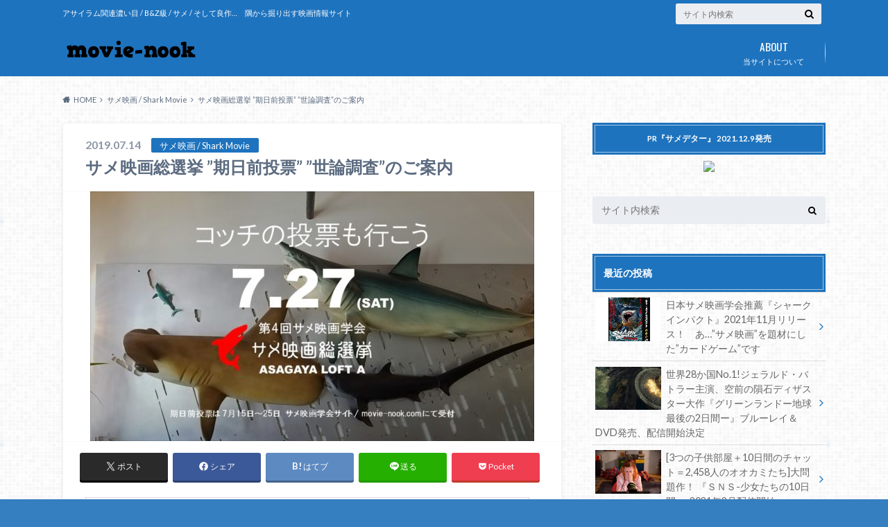

--- FILE ---
content_type: text/html; charset=UTF-8
request_url: http://movie-nook.com/2019/07/14/shark-vote-20190715/
body_size: 15832
content:
<!doctype html>
<html lang="ja">

	<head>
		<meta charset="utf-8">

		<meta http-equiv="X-UA-Compatible" content="IE=edge">

		<title>サメ映画総選挙 ”期日前投票” ”世論調査”のご案内 | movie-nook.com</title>

		<meta name="HandheldFriendly" content="True">
		<meta name="MobileOptimized" content="320">
		<meta name="viewport" content="width=device-width, initial-scale=1"/>

		<link rel="pingback" href="http://movie-nook.com/xmlrpc.php">




		<meta name='robots' content='max-image-preview:large' />
<link rel='dns-prefetch' href='//ajax.googleapis.com' />
<link rel='dns-prefetch' href='//fonts.googleapis.com' />
<link rel='dns-prefetch' href='//maxcdn.bootstrapcdn.com' />
<link rel="alternate" type="application/rss+xml" title="movie-nook.com &raquo; フィード" href="http://movie-nook.com/feed/" />
<link rel="alternate" type="application/rss+xml" title="movie-nook.com &raquo; コメントフィード" href="http://movie-nook.com/comments/feed/" />
<script type="text/javascript" id="wpp-js" src="http://movie-nook.com/wp-content/plugins/wordpress-popular-posts/assets/js/wpp.min.js?ver=7.3.3" data-sampling="0" data-sampling-rate="100" data-api-url="http://movie-nook.com/wp-json/wordpress-popular-posts" data-post-id="5673" data-token="be26a913b3" data-lang="0" data-debug="0"></script>
<link rel="alternate" type="application/rss+xml" title="movie-nook.com &raquo; サメ映画総選挙 ”期日前投票” ”世論調査”のご案内 のコメントのフィード" href="http://movie-nook.com/2019/07/14/shark-vote-20190715/feed/" />
<script type="text/javascript">
/* <![CDATA[ */
window._wpemojiSettings = {"baseUrl":"https:\/\/s.w.org\/images\/core\/emoji\/15.0.3\/72x72\/","ext":".png","svgUrl":"https:\/\/s.w.org\/images\/core\/emoji\/15.0.3\/svg\/","svgExt":".svg","source":{"concatemoji":"http:\/\/movie-nook.com\/wp-includes\/js\/wp-emoji-release.min.js"}};
/*! This file is auto-generated */
!function(i,n){var o,s,e;function c(e){try{var t={supportTests:e,timestamp:(new Date).valueOf()};sessionStorage.setItem(o,JSON.stringify(t))}catch(e){}}function p(e,t,n){e.clearRect(0,0,e.canvas.width,e.canvas.height),e.fillText(t,0,0);var t=new Uint32Array(e.getImageData(0,0,e.canvas.width,e.canvas.height).data),r=(e.clearRect(0,0,e.canvas.width,e.canvas.height),e.fillText(n,0,0),new Uint32Array(e.getImageData(0,0,e.canvas.width,e.canvas.height).data));return t.every(function(e,t){return e===r[t]})}function u(e,t,n){switch(t){case"flag":return n(e,"\ud83c\udff3\ufe0f\u200d\u26a7\ufe0f","\ud83c\udff3\ufe0f\u200b\u26a7\ufe0f")?!1:!n(e,"\ud83c\uddfa\ud83c\uddf3","\ud83c\uddfa\u200b\ud83c\uddf3")&&!n(e,"\ud83c\udff4\udb40\udc67\udb40\udc62\udb40\udc65\udb40\udc6e\udb40\udc67\udb40\udc7f","\ud83c\udff4\u200b\udb40\udc67\u200b\udb40\udc62\u200b\udb40\udc65\u200b\udb40\udc6e\u200b\udb40\udc67\u200b\udb40\udc7f");case"emoji":return!n(e,"\ud83d\udc26\u200d\u2b1b","\ud83d\udc26\u200b\u2b1b")}return!1}function f(e,t,n){var r="undefined"!=typeof WorkerGlobalScope&&self instanceof WorkerGlobalScope?new OffscreenCanvas(300,150):i.createElement("canvas"),a=r.getContext("2d",{willReadFrequently:!0}),o=(a.textBaseline="top",a.font="600 32px Arial",{});return e.forEach(function(e){o[e]=t(a,e,n)}),o}function t(e){var t=i.createElement("script");t.src=e,t.defer=!0,i.head.appendChild(t)}"undefined"!=typeof Promise&&(o="wpEmojiSettingsSupports",s=["flag","emoji"],n.supports={everything:!0,everythingExceptFlag:!0},e=new Promise(function(e){i.addEventListener("DOMContentLoaded",e,{once:!0})}),new Promise(function(t){var n=function(){try{var e=JSON.parse(sessionStorage.getItem(o));if("object"==typeof e&&"number"==typeof e.timestamp&&(new Date).valueOf()<e.timestamp+604800&&"object"==typeof e.supportTests)return e.supportTests}catch(e){}return null}();if(!n){if("undefined"!=typeof Worker&&"undefined"!=typeof OffscreenCanvas&&"undefined"!=typeof URL&&URL.createObjectURL&&"undefined"!=typeof Blob)try{var e="postMessage("+f.toString()+"("+[JSON.stringify(s),u.toString(),p.toString()].join(",")+"));",r=new Blob([e],{type:"text/javascript"}),a=new Worker(URL.createObjectURL(r),{name:"wpTestEmojiSupports"});return void(a.onmessage=function(e){c(n=e.data),a.terminate(),t(n)})}catch(e){}c(n=f(s,u,p))}t(n)}).then(function(e){for(var t in e)n.supports[t]=e[t],n.supports.everything=n.supports.everything&&n.supports[t],"flag"!==t&&(n.supports.everythingExceptFlag=n.supports.everythingExceptFlag&&n.supports[t]);n.supports.everythingExceptFlag=n.supports.everythingExceptFlag&&!n.supports.flag,n.DOMReady=!1,n.readyCallback=function(){n.DOMReady=!0}}).then(function(){return e}).then(function(){var e;n.supports.everything||(n.readyCallback(),(e=n.source||{}).concatemoji?t(e.concatemoji):e.wpemoji&&e.twemoji&&(t(e.twemoji),t(e.wpemoji)))}))}((window,document),window._wpemojiSettings);
/* ]]> */
</script>
<style id='wp-emoji-styles-inline-css' type='text/css'>

	img.wp-smiley, img.emoji {
		display: inline !important;
		border: none !important;
		box-shadow: none !important;
		height: 1em !important;
		width: 1em !important;
		margin: 0 0.07em !important;
		vertical-align: -0.1em !important;
		background: none !important;
		padding: 0 !important;
	}
</style>
<link rel='stylesheet' id='wp-block-library-css' href='http://movie-nook.com/wp-includes/css/dist/block-library/style.min.css' type='text/css' media='all' />
<style id='classic-theme-styles-inline-css' type='text/css'>
/*! This file is auto-generated */
.wp-block-button__link{color:#fff;background-color:#32373c;border-radius:9999px;box-shadow:none;text-decoration:none;padding:calc(.667em + 2px) calc(1.333em + 2px);font-size:1.125em}.wp-block-file__button{background:#32373c;color:#fff;text-decoration:none}
</style>
<style id='global-styles-inline-css' type='text/css'>
:root{--wp--preset--aspect-ratio--square: 1;--wp--preset--aspect-ratio--4-3: 4/3;--wp--preset--aspect-ratio--3-4: 3/4;--wp--preset--aspect-ratio--3-2: 3/2;--wp--preset--aspect-ratio--2-3: 2/3;--wp--preset--aspect-ratio--16-9: 16/9;--wp--preset--aspect-ratio--9-16: 9/16;--wp--preset--color--black: #000000;--wp--preset--color--cyan-bluish-gray: #abb8c3;--wp--preset--color--white: #ffffff;--wp--preset--color--pale-pink: #f78da7;--wp--preset--color--vivid-red: #cf2e2e;--wp--preset--color--luminous-vivid-orange: #ff6900;--wp--preset--color--luminous-vivid-amber: #fcb900;--wp--preset--color--light-green-cyan: #7bdcb5;--wp--preset--color--vivid-green-cyan: #00d084;--wp--preset--color--pale-cyan-blue: #8ed1fc;--wp--preset--color--vivid-cyan-blue: #0693e3;--wp--preset--color--vivid-purple: #9b51e0;--wp--preset--gradient--vivid-cyan-blue-to-vivid-purple: linear-gradient(135deg,rgba(6,147,227,1) 0%,rgb(155,81,224) 100%);--wp--preset--gradient--light-green-cyan-to-vivid-green-cyan: linear-gradient(135deg,rgb(122,220,180) 0%,rgb(0,208,130) 100%);--wp--preset--gradient--luminous-vivid-amber-to-luminous-vivid-orange: linear-gradient(135deg,rgba(252,185,0,1) 0%,rgba(255,105,0,1) 100%);--wp--preset--gradient--luminous-vivid-orange-to-vivid-red: linear-gradient(135deg,rgba(255,105,0,1) 0%,rgb(207,46,46) 100%);--wp--preset--gradient--very-light-gray-to-cyan-bluish-gray: linear-gradient(135deg,rgb(238,238,238) 0%,rgb(169,184,195) 100%);--wp--preset--gradient--cool-to-warm-spectrum: linear-gradient(135deg,rgb(74,234,220) 0%,rgb(151,120,209) 20%,rgb(207,42,186) 40%,rgb(238,44,130) 60%,rgb(251,105,98) 80%,rgb(254,248,76) 100%);--wp--preset--gradient--blush-light-purple: linear-gradient(135deg,rgb(255,206,236) 0%,rgb(152,150,240) 100%);--wp--preset--gradient--blush-bordeaux: linear-gradient(135deg,rgb(254,205,165) 0%,rgb(254,45,45) 50%,rgb(107,0,62) 100%);--wp--preset--gradient--luminous-dusk: linear-gradient(135deg,rgb(255,203,112) 0%,rgb(199,81,192) 50%,rgb(65,88,208) 100%);--wp--preset--gradient--pale-ocean: linear-gradient(135deg,rgb(255,245,203) 0%,rgb(182,227,212) 50%,rgb(51,167,181) 100%);--wp--preset--gradient--electric-grass: linear-gradient(135deg,rgb(202,248,128) 0%,rgb(113,206,126) 100%);--wp--preset--gradient--midnight: linear-gradient(135deg,rgb(2,3,129) 0%,rgb(40,116,252) 100%);--wp--preset--font-size--small: 13px;--wp--preset--font-size--medium: 20px;--wp--preset--font-size--large: 36px;--wp--preset--font-size--x-large: 42px;--wp--preset--spacing--20: 0.44rem;--wp--preset--spacing--30: 0.67rem;--wp--preset--spacing--40: 1rem;--wp--preset--spacing--50: 1.5rem;--wp--preset--spacing--60: 2.25rem;--wp--preset--spacing--70: 3.38rem;--wp--preset--spacing--80: 5.06rem;--wp--preset--shadow--natural: 6px 6px 9px rgba(0, 0, 0, 0.2);--wp--preset--shadow--deep: 12px 12px 50px rgba(0, 0, 0, 0.4);--wp--preset--shadow--sharp: 6px 6px 0px rgba(0, 0, 0, 0.2);--wp--preset--shadow--outlined: 6px 6px 0px -3px rgba(255, 255, 255, 1), 6px 6px rgba(0, 0, 0, 1);--wp--preset--shadow--crisp: 6px 6px 0px rgba(0, 0, 0, 1);}:where(.is-layout-flex){gap: 0.5em;}:where(.is-layout-grid){gap: 0.5em;}body .is-layout-flex{display: flex;}.is-layout-flex{flex-wrap: wrap;align-items: center;}.is-layout-flex > :is(*, div){margin: 0;}body .is-layout-grid{display: grid;}.is-layout-grid > :is(*, div){margin: 0;}:where(.wp-block-columns.is-layout-flex){gap: 2em;}:where(.wp-block-columns.is-layout-grid){gap: 2em;}:where(.wp-block-post-template.is-layout-flex){gap: 1.25em;}:where(.wp-block-post-template.is-layout-grid){gap: 1.25em;}.has-black-color{color: var(--wp--preset--color--black) !important;}.has-cyan-bluish-gray-color{color: var(--wp--preset--color--cyan-bluish-gray) !important;}.has-white-color{color: var(--wp--preset--color--white) !important;}.has-pale-pink-color{color: var(--wp--preset--color--pale-pink) !important;}.has-vivid-red-color{color: var(--wp--preset--color--vivid-red) !important;}.has-luminous-vivid-orange-color{color: var(--wp--preset--color--luminous-vivid-orange) !important;}.has-luminous-vivid-amber-color{color: var(--wp--preset--color--luminous-vivid-amber) !important;}.has-light-green-cyan-color{color: var(--wp--preset--color--light-green-cyan) !important;}.has-vivid-green-cyan-color{color: var(--wp--preset--color--vivid-green-cyan) !important;}.has-pale-cyan-blue-color{color: var(--wp--preset--color--pale-cyan-blue) !important;}.has-vivid-cyan-blue-color{color: var(--wp--preset--color--vivid-cyan-blue) !important;}.has-vivid-purple-color{color: var(--wp--preset--color--vivid-purple) !important;}.has-black-background-color{background-color: var(--wp--preset--color--black) !important;}.has-cyan-bluish-gray-background-color{background-color: var(--wp--preset--color--cyan-bluish-gray) !important;}.has-white-background-color{background-color: var(--wp--preset--color--white) !important;}.has-pale-pink-background-color{background-color: var(--wp--preset--color--pale-pink) !important;}.has-vivid-red-background-color{background-color: var(--wp--preset--color--vivid-red) !important;}.has-luminous-vivid-orange-background-color{background-color: var(--wp--preset--color--luminous-vivid-orange) !important;}.has-luminous-vivid-amber-background-color{background-color: var(--wp--preset--color--luminous-vivid-amber) !important;}.has-light-green-cyan-background-color{background-color: var(--wp--preset--color--light-green-cyan) !important;}.has-vivid-green-cyan-background-color{background-color: var(--wp--preset--color--vivid-green-cyan) !important;}.has-pale-cyan-blue-background-color{background-color: var(--wp--preset--color--pale-cyan-blue) !important;}.has-vivid-cyan-blue-background-color{background-color: var(--wp--preset--color--vivid-cyan-blue) !important;}.has-vivid-purple-background-color{background-color: var(--wp--preset--color--vivid-purple) !important;}.has-black-border-color{border-color: var(--wp--preset--color--black) !important;}.has-cyan-bluish-gray-border-color{border-color: var(--wp--preset--color--cyan-bluish-gray) !important;}.has-white-border-color{border-color: var(--wp--preset--color--white) !important;}.has-pale-pink-border-color{border-color: var(--wp--preset--color--pale-pink) !important;}.has-vivid-red-border-color{border-color: var(--wp--preset--color--vivid-red) !important;}.has-luminous-vivid-orange-border-color{border-color: var(--wp--preset--color--luminous-vivid-orange) !important;}.has-luminous-vivid-amber-border-color{border-color: var(--wp--preset--color--luminous-vivid-amber) !important;}.has-light-green-cyan-border-color{border-color: var(--wp--preset--color--light-green-cyan) !important;}.has-vivid-green-cyan-border-color{border-color: var(--wp--preset--color--vivid-green-cyan) !important;}.has-pale-cyan-blue-border-color{border-color: var(--wp--preset--color--pale-cyan-blue) !important;}.has-vivid-cyan-blue-border-color{border-color: var(--wp--preset--color--vivid-cyan-blue) !important;}.has-vivid-purple-border-color{border-color: var(--wp--preset--color--vivid-purple) !important;}.has-vivid-cyan-blue-to-vivid-purple-gradient-background{background: var(--wp--preset--gradient--vivid-cyan-blue-to-vivid-purple) !important;}.has-light-green-cyan-to-vivid-green-cyan-gradient-background{background: var(--wp--preset--gradient--light-green-cyan-to-vivid-green-cyan) !important;}.has-luminous-vivid-amber-to-luminous-vivid-orange-gradient-background{background: var(--wp--preset--gradient--luminous-vivid-amber-to-luminous-vivid-orange) !important;}.has-luminous-vivid-orange-to-vivid-red-gradient-background{background: var(--wp--preset--gradient--luminous-vivid-orange-to-vivid-red) !important;}.has-very-light-gray-to-cyan-bluish-gray-gradient-background{background: var(--wp--preset--gradient--very-light-gray-to-cyan-bluish-gray) !important;}.has-cool-to-warm-spectrum-gradient-background{background: var(--wp--preset--gradient--cool-to-warm-spectrum) !important;}.has-blush-light-purple-gradient-background{background: var(--wp--preset--gradient--blush-light-purple) !important;}.has-blush-bordeaux-gradient-background{background: var(--wp--preset--gradient--blush-bordeaux) !important;}.has-luminous-dusk-gradient-background{background: var(--wp--preset--gradient--luminous-dusk) !important;}.has-pale-ocean-gradient-background{background: var(--wp--preset--gradient--pale-ocean) !important;}.has-electric-grass-gradient-background{background: var(--wp--preset--gradient--electric-grass) !important;}.has-midnight-gradient-background{background: var(--wp--preset--gradient--midnight) !important;}.has-small-font-size{font-size: var(--wp--preset--font-size--small) !important;}.has-medium-font-size{font-size: var(--wp--preset--font-size--medium) !important;}.has-large-font-size{font-size: var(--wp--preset--font-size--large) !important;}.has-x-large-font-size{font-size: var(--wp--preset--font-size--x-large) !important;}
:where(.wp-block-post-template.is-layout-flex){gap: 1.25em;}:where(.wp-block-post-template.is-layout-grid){gap: 1.25em;}
:where(.wp-block-columns.is-layout-flex){gap: 2em;}:where(.wp-block-columns.is-layout-grid){gap: 2em;}
:root :where(.wp-block-pullquote){font-size: 1.5em;line-height: 1.6;}
</style>
<link rel='stylesheet' id='contact-form-7-css' href='http://movie-nook.com/wp-content/plugins/contact-form-7/includes/css/styles.css' type='text/css' media='all' />
<link rel='stylesheet' id='wordpress-popular-posts-css-css' href='http://movie-nook.com/wp-content/plugins/wordpress-popular-posts/assets/css/wpp.css' type='text/css' media='all' />
<link rel='stylesheet' id='style-css' href='http://movie-nook.com/wp-content/themes/albatros/style.css' type='text/css' media='all' />
<link rel='stylesheet' id='child-style-css' href='http://movie-nook.com/wp-content/themes/albatros_custom/style.css' type='text/css' media='all' />
<link rel='stylesheet' id='shortcode-css' href='http://movie-nook.com/wp-content/themes/albatros/library/css/shortcode.css' type='text/css' media='all' />
<link rel='stylesheet' id='gf_Oswald-css' href='//fonts.googleapis.com/css?family=Oswald%3A400%2C300%2C700' type='text/css' media='all' />
<link rel='stylesheet' id='gf_Lato-css' href='//fonts.googleapis.com/css?family=Lato%3A400%2C700%2C400italic%2C700italic' type='text/css' media='all' />
<link rel='stylesheet' id='fontawesome-css' href='//maxcdn.bootstrapcdn.com/font-awesome/4.6.0/css/font-awesome.min.css' type='text/css' media='all' />
<script type="text/javascript" src="//ajax.googleapis.com/ajax/libs/jquery/1.12.2/jquery.min.js" id="jquery-js"></script>
<link rel="https://api.w.org/" href="http://movie-nook.com/wp-json/" /><link rel="alternate" title="JSON" type="application/json" href="http://movie-nook.com/wp-json/wp/v2/posts/5673" /><link rel="canonical" href="http://movie-nook.com/2019/07/14/shark-vote-20190715/" />
<link rel='shortlink' href='http://movie-nook.com/?p=5673' />
<link rel="alternate" title="oEmbed (JSON)" type="application/json+oembed" href="http://movie-nook.com/wp-json/oembed/1.0/embed?url=http%3A%2F%2Fmovie-nook.com%2F2019%2F07%2F14%2Fshark-vote-20190715%2F" />
<link rel="alternate" title="oEmbed (XML)" type="text/xml+oembed" href="http://movie-nook.com/wp-json/oembed/1.0/embed?url=http%3A%2F%2Fmovie-nook.com%2F2019%2F07%2F14%2Fshark-vote-20190715%2F&#038;format=xml" />
	<link rel="preconnect" href="https://fonts.googleapis.com">
	<link rel="preconnect" href="https://fonts.gstatic.com">
	            <style id="wpp-loading-animation-styles">@-webkit-keyframes bgslide{from{background-position-x:0}to{background-position-x:-200%}}@keyframes bgslide{from{background-position-x:0}to{background-position-x:-200%}}.wpp-widget-block-placeholder,.wpp-shortcode-placeholder{margin:0 auto;width:60px;height:3px;background:#dd3737;background:linear-gradient(90deg,#dd3737 0%,#571313 10%,#dd3737 100%);background-size:200% auto;border-radius:3px;-webkit-animation:bgslide 1s infinite linear;animation:bgslide 1s infinite linear}</style>
            <style type="text/css">
body{color: #5c6b80;}
a{color: #4B99B5;}
a:hover{color: #74B7CF;}
#main .article footer .post-categories li a,#main .article footer .tags a{  background: #4B99B5;  border:1px solid #4B99B5;}
#main .article footer .tags a{color:#4B99B5; background: none;}
#main .article footer .post-categories li a:hover,#main .article footer .tags a:hover{ background:#74B7CF;  border-color:#74B7CF;}
input[type="text"],input[type="password"],input[type="datetime"],input[type="datetime-local"],input[type="date"],input[type="month"],input[type="time"],input[type="week"],input[type="number"],input[type="email"],input[type="url"],input[type="search"],input[type="tel"],input[type="color"],select,textarea,.field { background-color: #eaedf2;}
/*ヘッダー*/
.header{background: #1e73be;}
.header .subnav .site_description,.header .mobile_site_description{color:  #fff;}
.nav li a,.subnav .linklist li a,.subnav .linklist li a:before {color: #fff;}
.nav li a:hover,.subnav .linklist li a:hover{color:#FFFF00;}
.subnav .contactbutton a{background: #235D72;}
.subnav .contactbutton a:hover{background:#3F7E94;}
@media only screen and (min-width: 768px) {
	.nav ul {background: #323944;}
	.nav li ul.sub-menu li a{color: #B0B4BA;}
}
/*メインエリア*/
.byline .cat-name{background: #1e73be; color:  #fff;}
.widgettitle {background: #1e73be; color:  #fff;}
.widget li a:after{color: #1e73be!important;}

/* 投稿ページ吹き出し見出し */
.single .entry-content h2{background: #42d682;}
.single .entry-content h2:after{border-top-color:#42d682;}
/* リスト要素 */
.entry-content ul li:before{ background: #42d682;}
.entry-content ol li:before{ background: #42d682;}
/* カテゴリーラベル */
.single .authorbox .author-newpost li .cat-name,.related-box li .cat-name{ background: #1e73be;color:  #fff;}
/* CTA */
.cta-inner{ background: #323944;}
/* ローカルナビ */
.local-nav .title a{ background: #4B99B5;}
.local-nav .current_page_item a{color:#4B99B5;}
/* ランキングバッジ */
ul.wpp-list li a:before{background: #1e73be;color:  #fff;}
/* アーカイブのボタン */
.readmore a{border:1px solid #4B99B5;color:#4B99B5;}
.readmore a:hover{background:#4B99B5;color:#fff;}
/* ボタンの色 */
.btn-wrap a{background: #4B99B5;border: 1px solid #4B99B5;}
.btn-wrap a:hover{background: #74B7CF;}
.btn-wrap.simple a{border:1px solid #4B99B5;color:#4B99B5;}
.btn-wrap.simple a:hover{background:#4B99B5;}
/* コメント */
.blue-btn, .comment-reply-link, #submit { background-color: #4B99B5; }
.blue-btn:hover, .comment-reply-link:hover, #submit:hover, .blue-btn:focus, .comment-reply-link:focus, #submit:focus {background-color: #74B7CF; }
/* サイドバー */
.widget a{text-decoration:none; color:#666;}
.widget a:hover{color:#999;}
/*フッター*/
#footer-top{background-color: #323944; color: #86909E;}
.footer a,#footer-top a{color: #B0B4BA;}
#footer-top .widgettitle{color: #86909E;}
.footer {background-color: #323944;color: #86909E;}
.footer-links li:before{ color: #1e73be;}
/* ページネーション */
.pagination a, .pagination span,.page-links a , .page-links ul > li > span{color: #4B99B5;}
.pagination a:hover, .pagination a:focus,.page-links a:hover, .page-links a:focus{background-color: #4B99B5;}
.pagination .current:hover, .pagination .current:focus{color: #74B7CF;}
</style>
<style type="text/css" id="custom-background-css">
body.custom-background { background-color: #357ebf; background-image: url("http://movie-nook.com/wp-content/themes/albatros/library/images/body_bg01.png"); background-position: left top; background-size: auto; background-repeat: repeat; background-attachment: scroll; }
</style>
		<style id="egf-frontend-styles" type="text/css">
		p {} h1 {} h2 {} h3 {} h4 {} h5 {} h6 {} 	</style>
	

	</head>

	<body class="post-template-default single single-post postid-5673 single-format-standard custom-background">

	<svg xmlns="http://www.w3.org/2000/svg" width="0" height="0" focusable="false" role="none" style="visibility:hidden; position:absolute; left:-9999px; overflow:hidden;">
		<defs>
			<symbol viewBox="0 0 512 512" id="oc-x-svg"><path d="M299.8,219.7L471,20.7h-40.6L281.7,193.4L163,20.7H26l179.6,261.4L26,490.7h40.6l157-182.5L349,490.7h137L299.8,219.7 L299.8,219.7z M244.2,284.3l-18.2-26L81.2,51.2h62.3l116.9,167.1l18.2,26l151.9,217.2h-62.3L244.2,284.3L244.2,284.3z"/></symbol>
			<symbol viewBox="0 0 512 512" id="oc-facebook-svg"><path d="M504 256C504 119 393 8 256 8S8 119 8 256c0 123.78 90.69 226.38 209.25 245V327.69h-63V256h63v-54.64c0-62.15 37-96.48 93.67-96.48 27.14 0 55.52 4.84 55.52 4.84v61h-31.28c-30.8 0-40.41 19.12-40.41 38.73V256h68.78l-11 71.69h-57.78V501C413.31 482.38 504 379.78 504 256z"/></symbol>
			<symbol viewBox="0 0 32 32" id="oc-line-svg"><path d="M25.82 13.151c0.465 0 0.84 0.38 0.84 0.841 0 0.46-0.375 0.84-0.84 0.84h-2.34v1.5h2.34c0.465 0 0.84 0.377 0.84 0.84 0 0.459-0.375 0.839-0.84 0.839h-3.181c-0.46 0-0.836-0.38-0.836-0.839v-6.361c0-0.46 0.376-0.84 0.84-0.84h3.181c0.461 0 0.836 0.38 0.836 0.84 0 0.465-0.375 0.84-0.84 0.84h-2.34v1.5zM20.68 17.172c0 0.36-0.232 0.68-0.576 0.795-0.085 0.028-0.177 0.041-0.265 0.041-0.281 0-0.521-0.12-0.68-0.333l-3.257-4.423v3.92c0 0.459-0.372 0.839-0.841 0.839-0.461 0-0.835-0.38-0.835-0.839v-6.361c0-0.36 0.231-0.68 0.573-0.793 0.080-0.031 0.181-0.044 0.259-0.044 0.26 0 0.5 0.139 0.66 0.339l3.283 4.44v-3.941c0-0.46 0.376-0.84 0.84-0.84 0.46 0 0.84 0.38 0.84 0.84zM13.025 17.172c0 0.459-0.376 0.839-0.841 0.839-0.46 0-0.836-0.38-0.836-0.839v-6.361c0-0.46 0.376-0.84 0.84-0.84 0.461 0 0.837 0.38 0.837 0.84zM9.737 18.011h-3.181c-0.46 0-0.84-0.38-0.84-0.839v-6.361c0-0.46 0.38-0.84 0.84-0.84 0.464 0 0.84 0.38 0.84 0.84v5.521h2.341c0.464 0 0.839 0.377 0.839 0.84 0 0.459-0.376 0.839-0.839 0.839zM32 13.752c0-7.161-7.18-12.989-16-12.989s-16 5.828-16 12.989c0 6.415 5.693 11.789 13.38 12.811 0.521 0.109 1.231 0.344 1.411 0.787 0.16 0.401 0.105 1.021 0.051 1.44l-0.219 1.36c-0.060 0.401-0.32 1.581 1.399 0.86 1.721-0.719 9.221-5.437 12.581-9.3 2.299-2.519 3.397-5.099 3.397-7.957z"/></symbol>
			<symbol viewBox="0 0 50 50" id="oc-pocket-svg"><path d="M8.04,6.5c-2.24,.15-3.6,1.42-3.6,3.7v13.62c0,11.06,11,19.75,20.52,19.68,10.7-.08,20.58-9.11,20.58-19.68V10.2c0-2.28-1.44-3.57-3.7-3.7H8.04Zm8.67,11.08l8.25,7.84,8.26-7.84c3.7-1.55,5.31,2.67,3.79,3.9l-10.76,10.27c-.35,.33-2.23,.33-2.58,0l-10.76-10.27c-1.45-1.36,.44-5.65,3.79-3.9h0Z"/></symbol>
			<symbol viewBox="0 0 50 50" id="oc-feedly-svg"><path d="M20.42,44.65h9.94c1.59,0,3.12-.63,4.25-1.76l12-12c2.34-2.34,2.34-6.14,0-8.48L29.64,5.43c-2.34-2.34-6.14-2.34-8.48,0L4.18,22.4c-2.34,2.34-2.34,6.14,0,8.48l12,12c1.12,1.12,2.65,1.76,4.24,1.76Zm-2.56-11.39l-.95-.95c-.39-.39-.39-1.02,0-1.41l7.07-7.07c.39-.39,1.02-.39,1.41,0l2.12,2.12c.39,.39,.39,1.02,0,1.41l-5.9,5.9c-.19,.19-.44,.29-.71,.29h-2.34c-.27,0-.52-.11-.71-.29Zm10.36,4.71l-.95,.95c-.19,.19-.44,.29-.71,.29h-2.34c-.27,0-.52-.11-.71-.29l-.95-.95c-.39-.39-.39-1.02,0-1.41l2.12-2.12c.39-.39,1.02-.39,1.41,0l2.12,2.12c.39,.39,.39,1.02,0,1.41ZM11.25,25.23l12.73-12.73c.39-.39,1.02-.39,1.41,0l2.12,2.12c.39,.39,.39,1.02,0,1.41l-11.55,11.55c-.19,.19-.45,.29-.71,.29h-2.34c-.27,0-.52-.11-.71-.29l-.95-.95c-.39-.39-.39-1.02,0-1.41Z"/></symbol>
			<symbol viewBox="0 0 50 50" id="oc-user_url-svg"><path d="M33.62,25c0,1.99-.11,3.92-.3,5.75H16.67c-.19-1.83-.38-3.76-.38-5.75s.19-3.92,.38-5.75h16.66c.19,1.83,.3,3.76,.3,5.75Zm13.65-5.75c.48,1.84,.73,3.76,.73,5.75s-.25,3.91-.73,5.75h-11.06c.19-1.85,.29-3.85,.29-5.75s-.1-3.9-.29-5.75h11.06Zm-.94-2.88h-10.48c-.9-5.74-2.68-10.55-4.97-13.62,7.04,1.86,12.76,6.96,15.45,13.62Zm-13.4,0h-15.87c.55-3.27,1.39-6.17,2.43-8.5,.94-2.12,1.99-3.66,3.01-4.63,1.01-.96,1.84-1.24,2.5-1.24s1.49,.29,2.5,1.24c1.02,.97,2.07,2.51,3.01,4.63,1.03,2.34,1.88,5.23,2.43,8.5h0Zm-29.26,0C6.37,9.72,12.08,4.61,19.12,2.76c-2.29,3.07-4.07,7.88-4.97,13.62H3.67Zm10.12,2.88c-.19,1.85-.37,3.77-.37,5.75s.18,3.9,.37,5.75H2.72c-.47-1.84-.72-3.76-.72-5.75s.25-3.91,.72-5.75H13.79Zm5.71,22.87c-1.03-2.34-1.88-5.23-2.43-8.5h15.87c-.55,3.27-1.39,6.16-2.43,8.5-.94,2.13-1.99,3.67-3.01,4.64-1.01,.95-1.84,1.24-2.58,1.24-.58,0-1.41-.29-2.42-1.24-1.02-.97-2.07-2.51-3.01-4.64h0Zm-.37,5.12c-7.04-1.86-12.76-6.96-15.45-13.62H14.16c.9,5.74,2.68,10.55,4.97,13.62h0Zm11.75,0c2.29-3.07,4.07-7.88,4.97-13.62h10.48c-2.7,6.66-8.41,11.76-15.45,13.62h0Z"/></symbol>
			</defs>
		</svg>

		<div id="container">

					
			<header class="header" role="banner">

				<div id="inner-header" class="wrap cf">


					
<div id="logo">
																		<p class="h1 img"><a href="http://movie-nook.com"><img src="http://movie-nook.com/wp-content/uploads/2016/08/cooltext198131934246412.png" alt="movie-nook.com"></a></p>
											</div>					
					
					<div class="subnav cf">
										<p class="site_description">アサイラム関連濃い目 / B&amp;Z級 / サメ  / そして良作…　隅から掘り出す映画情報サイト</p>
										
										
										
					<form role="search" method="get" id="searchform" class="searchform" action="http://movie-nook.com/">
    <div>
        <label for="s" class="screen-reader-text"></label>
        <input type="search" id="s" name="s" value="" placeholder="サイト内検索" /><button type="submit" id="searchsubmit" ><i class="fa fa-search"></i></button>
    </div>
</form>					</div>

					<nav id="g_nav" role="navigation">
						<ul id="menu-%e3%82%b0%e3%83%ad%e3%83%bc%e3%83%90%e3%83%ab%e3%83%8a%e3%83%93" class="nav top-nav cf"><li id="menu-item-69" class="menu-item menu-item-type-post_type menu-item-object-page menu-item-69"><a href="http://movie-nook.com/about-us/">当サイトについて<span class="gf">ABOUT</span></a></li>
</ul>
					</nav>

				</div>

			</header>


<div id="breadcrumb" class="breadcrumb inner wrap cf"><ul itemscope itemtype="http://schema.org/BreadcrumbList"><li itemprop="itemListElement" itemscope itemtype="http://schema.org/ListItem" class="bc_homelink"><a itemprop="item" href="http://movie-nook.com/"><span itemprop="name">HOME</span></a><meta itemprop="position" content="1" /></li><li itemprop="itemListElement" itemscope itemtype="http://schema.org/ListItem"><a itemprop="item" href="http://movie-nook.com/category/shark-movie/"><span itemprop="name">サメ映画 / Shark Movie</span></a><meta itemprop="position" content="2" /></li><li itemprop="itemListElement" itemscope itemtype="http://schema.org/ListItem" class="bc_posttitle"><span itemprop="name">サメ映画総選挙 ”期日前投票” ”世論調査”のご案内</span><meta itemprop="position" content="3" /></li></ul></div>

			<div id="content">

				<div id="inner-content" class="wrap cf">

					<main id="main" class="m-all t-2of3 d-5of7 cf" role="main">

						

		              <article id="post-5673" class="post-5673 post type-post status-publish format-standard has-post-thumbnail hentry category-shark-movie category-news tag-pickup tag-1663 tag-1630 tag-1662 article cf" role="article">
		
		                <header class="article-header entry-header">
		                  <p class="byline entry-meta vcard">
			                		
							<span class="date entry-date updated" itemprop="datePublished" datetime="2019-07-14">2019.07.14</span>
			                <span class="cat-name cat-id-85">サメ映画 / Shark Movie</span>
			                <span class="author" style="display: none;"><span class="fn">movie-nook</span></span>
									                  </p>
		
		
		                  <h1 class="entry-title single-title" itemprop="headline" rel="bookmark">サメ映画総選挙 ”期日前投票” ”世論調査”のご案内</h1>
		
		                </header>
		
												<figure class="eyecatch">
							<img width="640" height="360" src="http://movie-nook.com/wp-content/uploads/2019/07/sameeigasousenkyo.jpg" class="attachment-single-thum size-single-thum wp-post-image" alt="" decoding="async" fetchpriority="high" srcset="http://movie-nook.com/wp-content/uploads/2019/07/sameeigasousenkyo.jpg 640w, http://movie-nook.com/wp-content/uploads/2019/07/sameeigasousenkyo-300x169.jpg 300w" sizes="(max-width: 640px) 100vw, 640px" />						</figure>
						
												
<div class="share short">

<div class="sns">
<ul class="cf">

<li class="twitter"> 
<a target="blank" href="//twitter.com/intent/tweet?url=http%3A%2F%2Fmovie-nook.com%2F2019%2F07%2F14%2Fshark-vote-20190715%2F&text=%E3%82%B5%E3%83%A1%E6%98%A0%E7%94%BB%E7%B7%8F%E9%81%B8%E6%8C%99+%E2%80%9D%E6%9C%9F%E6%97%A5%E5%89%8D%E6%8A%95%E7%A5%A8%E2%80%9D+%E2%80%9D%E4%B8%96%E8%AB%96%E8%AA%BF%E6%9F%BB%E2%80%9D%E3%81%AE%E3%81%94%E6%A1%88%E5%86%85&tw_p=tweetbutton" onclick="window.open(this.href, 'tweetwindow', 'width=550, height=450,personalbar=0,toolbar=0,scrollbars=1,resizable=1'); return false;"><svg class="oc_sns__svgicon"><use xlink:href="#oc-x-svg"></use></svg><span class="text">ポスト</span><span class="count"></span></a>
</li>

<li class="facebook">
<a href="http://www.facebook.com/sharer.php?src=bm&u=http%3A%2F%2Fmovie-nook.com%2F2019%2F07%2F14%2Fshark-vote-20190715%2F&t=%E3%82%B5%E3%83%A1%E6%98%A0%E7%94%BB%E7%B7%8F%E9%81%B8%E6%8C%99+%E2%80%9D%E6%9C%9F%E6%97%A5%E5%89%8D%E6%8A%95%E7%A5%A8%E2%80%9D+%E2%80%9D%E4%B8%96%E8%AB%96%E8%AA%BF%E6%9F%BB%E2%80%9D%E3%81%AE%E3%81%94%E6%A1%88%E5%86%85" onclick="javascript:window.open(this.href, '', 'menubar=no,toolbar=no,resizable=yes,scrollbars=yes,height=300,width=600');return false;"><svg class="oc_sns__svgicon"><use xlink:href="#oc-facebook-svg"></use></svg><span class="text">シェア</span><span class="count"></span></a>
</li>

<li class="hatebu">       
<a href="//b.hatena.ne.jp/add?mode=confirm&url=http://movie-nook.com/2019/07/14/shark-vote-20190715/&title=%E3%82%B5%E3%83%A1%E6%98%A0%E7%94%BB%E7%B7%8F%E9%81%B8%E6%8C%99+%E2%80%9D%E6%9C%9F%E6%97%A5%E5%89%8D%E6%8A%95%E7%A5%A8%E2%80%9D+%E2%80%9D%E4%B8%96%E8%AB%96%E8%AA%BF%E6%9F%BB%E2%80%9D%E3%81%AE%E3%81%94%E6%A1%88%E5%86%85" onclick="window.open(this.href, 'HBwindow', 'width=600, height=400, menubar=no, toolbar=no, scrollbars=yes'); return false;" target="_blank"><span class="text">はてブ</span><span class="count"></span></a>
</li>

<li class="line">
<a href="//line.me/R/msg/text/?%E3%82%B5%E3%83%A1%E6%98%A0%E7%94%BB%E7%B7%8F%E9%81%B8%E6%8C%99+%E2%80%9D%E6%9C%9F%E6%97%A5%E5%89%8D%E6%8A%95%E7%A5%A8%E2%80%9D+%E2%80%9D%E4%B8%96%E8%AB%96%E8%AA%BF%E6%9F%BB%E2%80%9D%E3%81%AE%E3%81%94%E6%A1%88%E5%86%85%0Ahttp%3A%2F%2Fmovie-nook.com%2F2019%2F07%2F14%2Fshark-vote-20190715%2F"><svg class="oc_sns__svgicon"><use xlink:href="#oc-line-svg"></use></svg><span class="text">送る</span></a>
</li>

<li class="pocket">
<a href="//getpocket.com/edit?url=http://movie-nook.com/2019/07/14/shark-vote-20190715/&title=サメ映画総選挙 ”期日前投票” ”世論調査”のご案内" onclick="window.open(this.href, 'FBwindow', 'width=550, height=350, menubar=no, toolbar=no, scrollbars=yes'); return false;"><svg class="oc_sns__svgicon"><use xlink:href="#oc-pocket-svg"></use></svg><span class="text">Pocket</span><span class="count"></span></a></li>
</ul>
</div> 


</div>						
						
		                <section class="entry-content cf" itemprop="articleBody">

						

						<img decoding="async" class="alignnone size-full wp-image-5677" src="http://movie-nook.com/wp-content/uploads/2019/07/kijitumae-shark201907_R.jpg" alt="" width="640" height="360" srcset="http://movie-nook.com/wp-content/uploads/2019/07/kijitumae-shark201907_R.jpg 640w, http://movie-nook.com/wp-content/uploads/2019/07/kijitumae-shark201907_R-300x169.jpg 300w" sizes="(max-width: 640px) 100vw, 640px" />
<p><strong>■サメ映画総選挙　期日前投票</strong></p>
<p>【投票方法】<br />下記URLをクリックしていただくと投票ページに飛びます。</p>
<p><span style="color: #ff0000;"><strong>※27日のイベント会場にいらっしゃる方は会場でご投票下さい</strong></span></p>
<p><a href="https://forms.gle/SVUC3AN2qKCw3rr59">サメ映画総選挙　期日前投票ページ</a>　<br />※投票にはgoogleアカウントが必要です</p>
<p>お好きなサメ映画、1位になって欲しいサメ映画に一票投じてください。<br />表示項目にお好きなサメ映画が無い場合は　最下部の《その他》欄に作品名を入れて送信をお願いします。<br />コメント欄以外は必須項目となっておりますのでご協力ください。</p>
<p>googleアカウントが無い方は、下記アドレスまで直接お送りください。</p>
<p>infoアットshark-movie.com　※アットは@に変更をお願いいたします。<br />件名：サメ映画総選挙<br />本文：お好きなサメ映画<br />　　　性別、年齢、お名前<br />　　　一推しコメント、応援メッセージ　　</p>
<p>【ご注意/ご案内】<br />・お送りいただいたコメントに関しては、イベント内 / SNS等でご紹介させていただく場合があります。</p>
<p> </p>
<p style="text-align: center;">*****************************************</p>
<p> </p>
<p>■サメ映画世論調査</p>
<p>【参加方法】<br />下記URLをクリックしていただくと調査ページに飛びます。<br />各項目の質問にお答えください。</p>
<p><a href="https://forms.gle/fjnrD3oGMWR2kidZ8">サメ映画世論調査　</a><br />※googleアカウントをお持ちでない方はご参加できません。</p>
<p> </p>
<p> </p>
<p style="text-align: center;">*****************************************</p>
<img decoding="async" class="alignnone size-full wp-image-5679" src="http://movie-nook.com/wp-content/uploads/2019/07/sharkmovievotepo02_R.jpg" alt="" width="640" height="360" srcset="http://movie-nook.com/wp-content/uploads/2019/07/sharkmovievotepo02_R.jpg 640w, http://movie-nook.com/wp-content/uploads/2019/07/sharkmovievotepo02_R-300x169.jpg 300w" sizes="(max-width: 640px) 100vw, 640px" />
<p>■サメ映画総選挙 開票/サメ映画世論調査 発表</p>
<p><a href="https://www.loft-prj.co.jp/schedule/lofta/121373">「第4回サメ映画学会　～サメ映画総選挙で一本ザメ（締め）～」</a>イベント内で行います。</p>
<p>7月27（土）13:00～<br />会場：阿佐ヶ谷ロフトA<br />※中間発表は20日（土）当サイトにて</p>



<div class='yarpp yarpp-related yarpp-related-website yarpp-template-list'>
<!-- YARPP List -->
<h3>Related posts:</h3><ol>
<li><a href="http://movie-nook.com/2019/07/01/shark-mo-vote-01/" rel="bookmark" title="サメ映画人気No.1は何？　サメ映画総選挙イベントが2019年7月27日開催！">サメ映画人気No.1は何？　サメ映画総選挙イベントが2019年7月27日開催！</a></li>
<li><a href="http://movie-nook.com/2019/07/22/shark-mov-vote-0722/" rel="bookmark" title="第4回サメ映画学会　サメ映画総選挙　中間速報（7月22日版）">第4回サメ映画学会　サメ映画総選挙　中間速報（7月22日版）</a></li>
<li><a href="http://movie-nook.com/2019/07/24/shark-mov-vote-0724/" rel="bookmark" title="第4回サメ映画学会　サメ映画総選挙　中間速報（7月24日版）">第4回サメ映画学会　サメ映画総選挙　中間速報（7月24日版）</a></li>
<li><a href="http://movie-nook.com/2019/07/20/sh-mov-vote-201907/" rel="bookmark" title="第4回サメ映画学会　サメ映画総選挙　中間速報">第4回サメ映画学会　サメ映画総選挙　中間速報</a></li>
</ol>
</div>

						
		                </section>

												
						



						

												<div class="sharewrap">
										            <h3>シェア！</h3>
													
<div class="share">

<div class="sns">
<ul class="cf">

<li class="twitter"> 
<a target="blank" href="//twitter.com/intent/tweet?url=http%3A%2F%2Fmovie-nook.com%2F2019%2F07%2F14%2Fshark-vote-20190715%2F&text=%E3%82%B5%E3%83%A1%E6%98%A0%E7%94%BB%E7%B7%8F%E9%81%B8%E6%8C%99+%E2%80%9D%E6%9C%9F%E6%97%A5%E5%89%8D%E6%8A%95%E7%A5%A8%E2%80%9D+%E2%80%9D%E4%B8%96%E8%AB%96%E8%AA%BF%E6%9F%BB%E2%80%9D%E3%81%AE%E3%81%94%E6%A1%88%E5%86%85&tw_p=tweetbutton" onclick="window.open(this.href, 'tweetwindow', 'width=550, height=450,personalbar=0,toolbar=0,scrollbars=1,resizable=1'); return false;"><svg class="oc_sns__svgicon"><use xlink:href="#oc-x-svg"></use></svg><span class="text">ポスト</span><span class="count"></span></a>
</li>

<li class="facebook">
<a href="http://www.facebook.com/sharer.php?src=bm&u=http%3A%2F%2Fmovie-nook.com%2F2019%2F07%2F14%2Fshark-vote-20190715%2F&t=%E3%82%B5%E3%83%A1%E6%98%A0%E7%94%BB%E7%B7%8F%E9%81%B8%E6%8C%99+%E2%80%9D%E6%9C%9F%E6%97%A5%E5%89%8D%E6%8A%95%E7%A5%A8%E2%80%9D+%E2%80%9D%E4%B8%96%E8%AB%96%E8%AA%BF%E6%9F%BB%E2%80%9D%E3%81%AE%E3%81%94%E6%A1%88%E5%86%85" onclick="javascript:window.open(this.href, '', 'menubar=no,toolbar=no,resizable=yes,scrollbars=yes,height=300,width=600');return false;"><svg class="oc_sns__svgicon"><use xlink:href="#oc-facebook-svg"></use></svg><span class="text">シェア</span><span class="count"></span></a>
</li>

<li class="hatebu">       
<a href="//b.hatena.ne.jp/add?mode=confirm&url=http://movie-nook.com/2019/07/14/shark-vote-20190715/&title=%E3%82%B5%E3%83%A1%E6%98%A0%E7%94%BB%E7%B7%8F%E9%81%B8%E6%8C%99+%E2%80%9D%E6%9C%9F%E6%97%A5%E5%89%8D%E6%8A%95%E7%A5%A8%E2%80%9D+%E2%80%9D%E4%B8%96%E8%AB%96%E8%AA%BF%E6%9F%BB%E2%80%9D%E3%81%AE%E3%81%94%E6%A1%88%E5%86%85" onclick="window.open(this.href, 'HBwindow', 'width=600, height=400, menubar=no, toolbar=no, scrollbars=yes'); return false;" target="_blank"><span class="text">はてブ</span><span class="count"></span></a>
</li>

<li class="line">
<a href="//line.me/R/msg/text/?%E3%82%B5%E3%83%A1%E6%98%A0%E7%94%BB%E7%B7%8F%E9%81%B8%E6%8C%99+%E2%80%9D%E6%9C%9F%E6%97%A5%E5%89%8D%E6%8A%95%E7%A5%A8%E2%80%9D+%E2%80%9D%E4%B8%96%E8%AB%96%E8%AA%BF%E6%9F%BB%E2%80%9D%E3%81%AE%E3%81%94%E6%A1%88%E5%86%85%0Ahttp%3A%2F%2Fmovie-nook.com%2F2019%2F07%2F14%2Fshark-vote-20190715%2F"><svg class="oc_sns__svgicon"><use xlink:href="#oc-line-svg"></use></svg><span class="text">送る</span></a>
</li>     

<li class="pocket">
<a href="//getpocket.com/edit?url=http://movie-nook.com/2019/07/14/shark-vote-20190715/&title=サメ映画総選挙 ”期日前投票” ”世論調査”のご案内" onclick="window.open(this.href, 'FBwindow', 'width=550, height=350, menubar=no, toolbar=no, scrollbars=yes'); return false;"><svg class="oc_sns__svgicon"><use xlink:href="#oc-pocket-svg"></use></svg><span class="text">Pocket</span><span class="count"></span></a></li>


<li class="feedly">
<a href="https://feedly.com/i/subscription/feed/http%3A%2F%2Fmovie-nook.com%2Ffeed%2F"  target="blank"><svg class="oc_sns__svgicon"><use xlink:href="#oc-feedly-svg"></use></svg><span class="text">feedly</span><span class="count"></span></a></li>    
</ul>
</div>
</div>						</div>
												
						
						

  
  

		                <footer class="article-footer">

							<div class="category-newpost-wrap">
							<h3><a href="http://movie-nook.com/category/shark-movie/" rel="category tag">サメ映画 / Shark Movie</a> / <a href="http://movie-nook.com/category/news/" rel="category tag">ニュース / News</a>の最新記事</h3>
														<ul class="category-newpost cf">
																					<li class="cf"><span class="date">2021.10.14</span><a href="http://movie-nook.com/2021/10/14/sharkimpact_game/" title="日本サメ映画学会推薦『シャークインパクト』2021年11月リリース！　あ…”サメ映画”を題材にした”カードゲーム”です"> 日本サメ映画学会推薦『シャークインパクト』2021年11月リリース！　あ…”サメ映画”を題材にした”カードゲーム”です</a></li>
														<li class="cf"><span class="date">2021.06.12</span><a href="http://movie-nook.com/2021/06/12/summersharkat_ama/" title="【緊急発表】『サマー・シャーク・アタック』2021年6月18日配信開始！【場面写真9点も解禁】"> 【緊急発表】『サマー・シャーク・アタック』2021年6月18日配信開始！【場面写真9点も解禁】</a></li>
														<li class="cf"><span class="date">2020.03.06</span><a href="http://movie-nook.com/2020/03/06/amityville-island-ama/" title="マーク・ポロニア師匠の最新作”Amityville Island”はサメ映画！？なんと日本amazonでも注文可能だ！"> マーク・ポロニア師匠の最新作”Amityville Island”はサメ映画！？なんと日本amazonでも注文可能だ！</a></li>
														<li class="cf"><span class="date">2020.02.20</span><a href="http://movie-nook.com/2020/02/20/pacshark-hs/" title="軍服を身にまとったサメ人間が襲い掛かる… 『コマンドーシャーク 地獄の殺人サメ部隊』 ”熱いサメ映画魂”で日本配信実現！"> 軍服を身にまとったサメ人間が襲い掛かる… 『コマンドーシャーク 地獄の殺人サメ部隊』 ”熱いサメ映画魂”で日本配信実現！</a></li>
														<li class="cf"><span class="date">2020.02.14</span><a href="http://movie-nook.com/2020/02/14/nightmareshark-yokoku/" title="エルム街のサメ！？ 『ジョーズ　キング・オブ・モンスターズ』予告編が解禁！さらにリリース記念イベント開催も決定！"> エルム街のサメ！？ 『ジョーズ　キング・オブ・モンスターズ』予告編が解禁！さらにリリース記念イベント開催も決定！</a></li>
																					</ul>
							</div>
	
			                <ul class="post-categories">
	<li><a href="http://movie-nook.com/category/shark-movie/" rel="category tag">サメ映画 / Shark Movie</a></li>
	<li><a href="http://movie-nook.com/category/news/" rel="category tag">ニュース / News</a></li></ul>			
			                <p class="tags"><a href="http://movie-nook.com/tag/pickup/" rel="tag">pickup</a><a href="http://movie-nook.com/tag/%e3%82%b5%e3%83%a1%e6%98%a0%e7%94%bb%e4%b8%96%e8%ab%96%e8%aa%bf%e6%9f%bb/" rel="tag">サメ映画世論調査</a><a href="http://movie-nook.com/tag/%e3%82%b5%e3%83%a1%e6%98%a0%e7%94%bb%e5%ad%a6%e4%bc%9a/" rel="tag">サメ映画学会</a><a href="http://movie-nook.com/tag/%e3%82%b5%e3%83%a1%e6%98%a0%e7%94%bb%e7%b7%8f%e9%81%b8%e6%8c%99/" rel="tag">サメ映画総選挙</a></p>		
		                </footer>
						
		              </article>
		

<div class="authorbox">
						
	<div class="np-post">	
		<div class="navigation">
				<div class="prev"><a href="http://movie-nook.com/2019/07/01/shark-mo-vote-01/" rel="prev">サメ映画人気No.1は何？　サメ映画総選挙イベントが2019年7月27日開催！</a></div>
						<div class="next"><a href="http://movie-nook.com/2019/07/19/ssgst2019-bddvd/" rel="next">イタリア全土にショックを与えた少年誘拐監禁事件が紡ぐ美しくも切ない恋物語　シシリアン・ゴースト・ストーリー 2019年9月リリース</a></div>
				</div>
	</div>
</div>


<div class='yarpp yarpp-related yarpp-related-website yarpp-template-yarpp-template-relative'>
<div class="related-box tmp-yarpp cf">
    <div class="inbox">
	    <h2 class="related-h h_ttl"><span class="gf">RECOMMEND</span>こちらの記事も人気です。</h2>
	    <div class="related-post">
	    <ul class="related-list cf">
		 
	        <li class="related-leftlist" rel="bookmark" title="サメ映画人気No.1は何？　サメ映画総選挙イベントが2019年7月27日開催！">
		        <a href="http://movie-nook.com/2019/07/01/shark-mo-vote-01/" rel=\"bookmark" title="サメ映画人気No.1は何？　サメ映画総選挙イベントが2019年7月27日開催！" class="title">
		        	<figure class="eyecatch">
	        	                <img width="300" height="200" src="http://movie-nook.com/wp-content/uploads/2019/07/サメ映画学会-300x200.jpg" class="attachment-home-thum size-home-thum wp-post-image" alt="" decoding="async" loading="lazy" />	        		            </figure>
					<span class="cat-name">イベント / Event</span>
					<time class="date">2019.7.1</time>
					<h3 class="ttl">
						サメ映画人気No.1は何？　サメ映画総選挙イベントが2019年7月27…					</h3>
				</a>
	        </li>
	         
	    	 
	        <li class="related-rightlist" rel="bookmark" title="第4回サメ映画学会　サメ映画総選挙　中間速報（7月22日版）">
		        <a href="http://movie-nook.com/2019/07/22/shark-mov-vote-0722/" rel=\"bookmark" title="第4回サメ映画学会　サメ映画総選挙　中間速報（7月22日版）" class="title">
		        	<figure class="eyecatch">
	        	                <img width="300" height="200" src="http://movie-nook.com/wp-content/uploads/2019/07/サメ映画総選挙　0722_R-300x200.jpg" class="attachment-home-thum size-home-thum wp-post-image" alt="" decoding="async" loading="lazy" />	        		            </figure>
					<span class="cat-name">サメ映画 / Shark Movie</span>
					<time class="date">2019.7.22</time>
					<h3 class="ttl">
						第4回サメ映画学会　サメ映画総選挙　中間速報（7月22日版）					</h3>
				</a>
	        </li>
	         
	    	 
	        <li class="related-leftlist" rel="bookmark" title="第4回サメ映画学会　サメ映画総選挙　中間速報（7月24日版）">
		        <a href="http://movie-nook.com/2019/07/24/shark-mov-vote-0724/" rel=\"bookmark" title="第4回サメ映画学会　サメ映画総選挙　中間速報（7月24日版）" class="title">
		        	<figure class="eyecatch">
	        	                <img width="300" height="200" src="http://movie-nook.com/wp-content/uploads/2019/07/サメ映画総選挙0724_R-300x200.jpg" class="attachment-home-thum size-home-thum wp-post-image" alt="" decoding="async" loading="lazy" />	        		            </figure>
					<span class="cat-name">サメ映画 / Shark Movie</span>
					<time class="date">2019.7.24</time>
					<h3 class="ttl">
						第4回サメ映画学会　サメ映画総選挙　中間速報（7月24日版）					</h3>
				</a>
	        </li>
	         
	    	 
	        <li class="related-rightlist" rel="bookmark" title="第4回サメ映画学会　サメ映画総選挙　中間速報">
		        <a href="http://movie-nook.com/2019/07/20/sh-mov-vote-201907/" rel=\"bookmark" title="第4回サメ映画学会　サメ映画総選挙　中間速報" class="title">
		        	<figure class="eyecatch">
	        	                <img width="300" height="200" src="http://movie-nook.com/wp-content/uploads/2019/07/720tyuukan_R-300x200.jpg" class="attachment-home-thum size-home-thum wp-post-image" alt="" decoding="async" loading="lazy" />	        		            </figure>
					<span class="cat-name">イベント / Event</span>
					<time class="date">2019.7.20</time>
					<h3 class="ttl">
						第4回サメ映画学会　サメ映画総選挙　中間速報					</h3>
				</a>
	        </li>
	         
	    	    </ul>
	    </div>
    </div>
</div>
</div>


						
						

					</main>

									<div id="sidebar1" class="sidebar m-all t-1of3 d-2of7 last-col cf" role="complementary">
					
					 
					
											<div class="add">
							<div id="custom_html-3" class="widget_text widget widget_custom_html"><h4 class="widgettitle"><span>PR『サメデター』 2021.12.9発売</span></h4><div class="textwidget custom-html-widget"><a target="_blank" href="https://www.amazon.co.jp/gp/product/B09F1FVKHN/ref=as_li_tl?ie=UTF8&camp=247&creative=1211&creativeASIN=B09F1FVKHN&linkCode=as2&tag=mikoukaieig03-22&linkId=922f60df8230cb36272002a2eeffc4d7" rel="noopener"><img border="0" src="//ws-fe.amazon-adsystem.com/widgets/q?_encoding=UTF8&MarketPlace=JP&ASIN=B09F1FVKHN&ServiceVersion=20070822&ID=AsinImage&WS=1&Format=_SL250_&tag=mikoukaieig03-22" ></a></div></div>						</div>
										
										
					
											<div id="search-2" class="widget widget_search"><form role="search" method="get" id="searchform" class="searchform" action="http://movie-nook.com/">
    <div>
        <label for="s" class="screen-reader-text"></label>
        <input type="search" id="s" name="s" value="" placeholder="サイト内検索" /><button type="submit" id="searchsubmit" ><i class="fa fa-search"></i></button>
    </div>
</form></div><div id="recent-posts-2" class="widget widget_recent_entries"><h4 class="widgettitle"><span>最近の投稿</span></h4>			<ul>
								
				<li class="cf">
					<a class="cf" href="http://movie-nook.com/2021/10/14/sharkimpact_game/" title="日本サメ映画学会推薦『シャークインパクト』2021年11月リリース！　あ…”サメ映画”を題材にした”カードゲーム”です">
												<figure class="eyecatch">
							<img width="300" height="200" src="http://movie-nook.com/wp-content/uploads/2021/10/01_箱のみ_R-300x200.jpg" class="attachment-home-thum size-home-thum wp-post-image" alt="" decoding="async" loading="lazy" />						</figure>
												日本サメ映画学会推薦『シャークインパクト』2021年11月リリース！　あ…”サメ映画”を題材にした”カードゲーム”です											</a>
				</li>
								
				<li class="cf">
					<a class="cf" href="http://movie-nook.com/2021/08/16/greenland_dvd/" title="世界28か国No.1!ジェラルド・バトラー主演、空前の隕石ディザスター大作『グリーンランドー地球最後の2日間ー』ブルーレイ＆DVD発売、配信開始決定">
												<figure class="eyecatch">
							<img width="300" height="200" src="http://movie-nook.com/wp-content/uploads/2021/08/GREENLAND1_R-300x200.jpg" class="attachment-home-thum size-home-thum wp-post-image" alt="" decoding="async" loading="lazy" />						</figure>
												世界28か国No.1!ジェラルド・バトラー主演、空前の隕石ディザスター大作『グリーンランドー地球最後の2日間ー』ブルーレイ＆DVD発売、配信開始決定											</a>
				</li>
								
				<li class="cf">
					<a class="cf" href="http://movie-nook.com/2021/07/07/okami2458_dvd/" title="[3つの子供部屋＋10日間のチャット＝2,458人のオオカミたち]大問題作！ 『ＳＮＳ-少女たちの10日間-』2021年8月配信開始">
												<figure class="eyecatch">
							<img width="300" height="200" src="http://movie-nook.com/wp-content/uploads/2021/07/okam2458_0_R-300x200.jpg" class="attachment-home-thum size-home-thum wp-post-image" alt="" decoding="async" loading="lazy" srcset="http://movie-nook.com/wp-content/uploads/2021/07/okam2458_0_R-300x200.jpg 300w, http://movie-nook.com/wp-content/uploads/2021/07/okam2458_0_R.jpg 640w" sizes="(max-width: 300px) 100vw, 300px" />						</figure>
												[3つの子供部屋＋10日間のチャット＝2,458人のオオカミたち]大問題作！ 『ＳＮＳ-少女たちの10日間-』2021年8月配信開始											</a>
				</li>
								
				<li class="cf">
					<a class="cf" href="http://movie-nook.com/2021/06/12/summersharkat_ama/" title="【緊急発表】『サマー・シャーク・アタック』2021年6月18日配信開始！【場面写真9点も解禁】">
												<figure class="eyecatch">
							<img width="300" height="200" src="http://movie-nook.com/wp-content/uploads/2021/06/SUMMERSHARKAT03_R-300x200.jpg" class="attachment-home-thum size-home-thum wp-post-image" alt="" decoding="async" loading="lazy" />						</figure>
												【緊急発表】『サマー・シャーク・アタック』2021年6月18日配信開始！【場面写真9点も解禁】											</a>
				</li>
								
				<li class="cf">
					<a class="cf" href="http://movie-nook.com/2021/05/15/gunsakimbobr/" title="映画『ガンズ・アキンボ』が配信＆Blu-rayで発売決定! ダニエル・ラドクリフの吹替を担当する小野賢章からの映像も到着！">
												<figure class="eyecatch">
							<img width="300" height="200" src="http://movie-nook.com/wp-content/uploads/2021/05/GUNS-AKIMBO001_R-300x200.jpg" class="attachment-home-thum size-home-thum wp-post-image" alt="" decoding="async" loading="lazy" />						</figure>
												映画『ガンズ・アキンボ』が配信＆Blu-rayで発売決定! ダニエル・ラドクリフの吹替を担当する小野賢章からの映像も到着！											</a>
				</li>
							</ul>
			 
			</div><div id="categories-2" class="widget widget_categories"><h4 class="widgettitle"><span>カテゴリー</span></h4>
			<ul>
					<li class="cat-item cat-item-917"><a href="http://movie-nook.com/category/english-edition/">English edition</a>
</li>
	<li class="cat-item cat-item-361"><a href="http://movie-nook.com/category/greeting/">ご挨拶 / Greeting</a>
</li>
	<li class="cat-item cat-item-43"><a href="http://movie-nook.com/category/the-asylum/">アサイラム / The Asylum</a>
</li>
	<li class="cat-item cat-item-103"><a href="http://movie-nook.com/category/animation/">アニメ / Animation</a>
</li>
	<li class="cat-item cat-item-172"><a href="http://movie-nook.com/category/event/">イベント / Event</a>
</li>
	<li class="cat-item cat-item-126"><a href="http://movie-nook.com/category/interview/">インタビュー / Interview</a>
</li>
	<li class="cat-item cat-item-462"><a href="http://movie-nook.com/category/gossip/">ウワサ / Gossip</a>
</li>
	<li class="cat-item cat-item-109"><a href="http://movie-nook.com/category/erotic-parody/">エロパロ / Erotic Parody</a>
</li>
	<li class="cat-item cat-item-85"><a href="http://movie-nook.com/category/shark-movie/">サメ映画 / Shark Movie</a>
</li>
	<li class="cat-item cat-item-1668"><a href="http://movie-nook.com/category/%e3%82%b5%e3%83%a1%e6%98%a0%e7%94%bb%e7%b7%8f%e9%81%b8%e6%8c%99/">サメ映画総選挙</a>
</li>
	<li class="cat-item cat-item-688"><a href="http://movie-nook.com/category/%e3%82%b7%e3%83%8d%e3%83%86%e3%83%ab%e3%83%95%e3%82%a3%e3%83%ab%e3%83%a0-cinetelfilms/">シネテルフィルム / cinetelfilms</a>
</li>
	<li class="cat-item cat-item-31"><a href="http://movie-nook.com/category/%e3%82%b7%e3%83%a3%e3%83%bc%e3%82%af%e3%83%8d%e3%83%bc%e3%83%89/">シャークネード / Sharknado</a>
</li>
	<li class="cat-item cat-item-96"><a href="http://movie-nook.com/category/sports/">スポーツ / Sports</a>
</li>
	<li class="cat-item cat-item-496"><a href="http://movie-nook.com/category/zombie/">ゾンビ映画 / Zombie</a>
</li>
	<li class="cat-item cat-item-1184"><a href="http://movie-nook.com/category/%e3%83%87%e3%82%a3%e3%82%b6%e3%82%b9%e3%82%bf%e3%83%bc/">ディザスター</a>
</li>
	<li class="cat-item cat-item-14"><a href="http://movie-nook.com/category/news/">ニュース / News</a>
</li>
	<li class="cat-item cat-item-185"><a href="http://movie-nook.com/category/%e3%83%94%e3%82%b6%ef%bc%86%e3%83%93%e3%83%bc%e3%83%ab%e6%8e%a8%e5%a5%a8%e6%98%a0%e7%94%bb/">ピザ＆ビール推奨映画</a>
</li>
	<li class="cat-item cat-item-193"><a href="http://movie-nook.com/category/present/">プレゼント / Present</a>
</li>
	<li class="cat-item cat-item-1556"><a href="http://movie-nook.com/category/%e3%83%98%e3%83%93-snake/">ヘビ / Snake</a>
</li>
	<li class="cat-item cat-item-1087"><a href="http://movie-nook.com/category/%e3%83%9b%e3%83%a9%e3%83%bc/">ホラー</a>
</li>
	<li class="cat-item cat-item-156"><a href="http://movie-nook.com/category/dvd-release/">リリース情報 / DVD Release Info</a>
</li>
	<li class="cat-item cat-item-91"><a href="http://movie-nook.com/category/crocodile/">ワニ映画 / Crocodile</a>
</li>
	<li class="cat-item cat-item-173"><a href="http://movie-nook.com/category/film-releases/">公開情報 / Film Releases Info</a>
</li>
	<li class="cat-item cat-item-70"><a href="http://movie-nook.com/category/photo/">場面写真 / Photo</a>
</li>
	<li class="cat-item cat-item-40"><a href="http://movie-nook.com/category/%e5%b0%8f%e3%83%8d%e3%82%bf/">小ネタ</a>
</li>
	<li class="cat-item cat-item-812"><a href="http://movie-nook.com/category/%e5%b9%b4%e5%8f%b7-a-d/">年号 / A.D.</a>
</li>
	<li class="cat-item cat-item-1"><a href="http://movie-nook.com/category/%e6%9c%aa%e5%88%86%e9%a1%9e/">未分類</a>
</li>
	<li class="cat-item cat-item-273"><a href="http://movie-nook.com/category/overseas/">海外ネタ / Topic of Overseas</a>
</li>
	<li class="cat-item cat-item-139"><a href="http://movie-nook.com/category/%e8%88%9e%e5%8f%b0%e6%8c%a8%e6%8b%b6/">舞台挨拶</a>
</li>
	<li class="cat-item cat-item-146"><a href="http://movie-nook.com/category/car/">車の登場する作品 / Car Movie</a>
</li>
			</ul>

			</div><div id="archives-2" class="widget widget_archive"><h4 class="widgettitle"><span>アーカイブ</span></h4>
			<ul>
					<li><a href='http://movie-nook.com/2021/10/'>2021年10月</a></li>
	<li><a href='http://movie-nook.com/2021/08/'>2021年8月</a></li>
	<li><a href='http://movie-nook.com/2021/07/'>2021年7月</a></li>
	<li><a href='http://movie-nook.com/2021/06/'>2021年6月</a></li>
	<li><a href='http://movie-nook.com/2021/05/'>2021年5月</a></li>
	<li><a href='http://movie-nook.com/2021/04/'>2021年4月</a></li>
	<li><a href='http://movie-nook.com/2021/03/'>2021年3月</a></li>
	<li><a href='http://movie-nook.com/2021/02/'>2021年2月</a></li>
	<li><a href='http://movie-nook.com/2021/01/'>2021年1月</a></li>
	<li><a href='http://movie-nook.com/2020/12/'>2020年12月</a></li>
	<li><a href='http://movie-nook.com/2020/10/'>2020年10月</a></li>
	<li><a href='http://movie-nook.com/2020/08/'>2020年8月</a></li>
	<li><a href='http://movie-nook.com/2020/03/'>2020年3月</a></li>
	<li><a href='http://movie-nook.com/2020/02/'>2020年2月</a></li>
	<li><a href='http://movie-nook.com/2020/01/'>2020年1月</a></li>
	<li><a href='http://movie-nook.com/2019/12/'>2019年12月</a></li>
	<li><a href='http://movie-nook.com/2019/11/'>2019年11月</a></li>
	<li><a href='http://movie-nook.com/2019/10/'>2019年10月</a></li>
	<li><a href='http://movie-nook.com/2019/09/'>2019年9月</a></li>
	<li><a href='http://movie-nook.com/2019/08/'>2019年8月</a></li>
	<li><a href='http://movie-nook.com/2019/07/'>2019年7月</a></li>
	<li><a href='http://movie-nook.com/2019/06/'>2019年6月</a></li>
	<li><a href='http://movie-nook.com/2019/05/'>2019年5月</a></li>
	<li><a href='http://movie-nook.com/2019/04/'>2019年4月</a></li>
	<li><a href='http://movie-nook.com/2019/03/'>2019年3月</a></li>
	<li><a href='http://movie-nook.com/2019/02/'>2019年2月</a></li>
	<li><a href='http://movie-nook.com/2019/01/'>2019年1月</a></li>
	<li><a href='http://movie-nook.com/2018/12/'>2018年12月</a></li>
	<li><a href='http://movie-nook.com/2018/11/'>2018年11月</a></li>
	<li><a href='http://movie-nook.com/2018/10/'>2018年10月</a></li>
	<li><a href='http://movie-nook.com/2018/09/'>2018年9月</a></li>
	<li><a href='http://movie-nook.com/2018/08/'>2018年8月</a></li>
	<li><a href='http://movie-nook.com/2018/07/'>2018年7月</a></li>
	<li><a href='http://movie-nook.com/2018/06/'>2018年6月</a></li>
	<li><a href='http://movie-nook.com/2018/05/'>2018年5月</a></li>
	<li><a href='http://movie-nook.com/2018/04/'>2018年4月</a></li>
	<li><a href='http://movie-nook.com/2018/03/'>2018年3月</a></li>
	<li><a href='http://movie-nook.com/2018/02/'>2018年2月</a></li>
	<li><a href='http://movie-nook.com/2018/01/'>2018年1月</a></li>
	<li><a href='http://movie-nook.com/2017/12/'>2017年12月</a></li>
	<li><a href='http://movie-nook.com/2017/11/'>2017年11月</a></li>
	<li><a href='http://movie-nook.com/2017/10/'>2017年10月</a></li>
	<li><a href='http://movie-nook.com/2017/09/'>2017年9月</a></li>
	<li><a href='http://movie-nook.com/2017/08/'>2017年8月</a></li>
	<li><a href='http://movie-nook.com/2017/07/'>2017年7月</a></li>
	<li><a href='http://movie-nook.com/2017/06/'>2017年6月</a></li>
	<li><a href='http://movie-nook.com/2017/05/'>2017年5月</a></li>
	<li><a href='http://movie-nook.com/2017/04/'>2017年4月</a></li>
	<li><a href='http://movie-nook.com/2017/03/'>2017年3月</a></li>
	<li><a href='http://movie-nook.com/2017/02/'>2017年2月</a></li>
	<li><a href='http://movie-nook.com/2017/01/'>2017年1月</a></li>
	<li><a href='http://movie-nook.com/2016/12/'>2016年12月</a></li>
	<li><a href='http://movie-nook.com/2016/11/'>2016年11月</a></li>
	<li><a href='http://movie-nook.com/2016/10/'>2016年10月</a></li>
	<li><a href='http://movie-nook.com/2016/09/'>2016年9月</a></li>
	<li><a href='http://movie-nook.com/2016/08/'>2016年8月</a></li>
			</ul>

			</div><div id="meta-2" class="widget widget_meta"><h4 class="widgettitle"><span>メタ情報</span></h4>
		<ul>
						<li><a href="http://movie-nook.com/wp-login.php">ログイン</a></li>
			<li><a href="http://movie-nook.com/feed/">投稿フィード</a></li>
			<li><a href="http://movie-nook.com/comments/feed/">コメントフィード</a></li>

			<li><a href="https://ja.wordpress.org/">WordPress.org</a></li>
		</ul>

		</div>					
					
				</div>

				</div>

			</div>



<div id="page-top">
	<a href="#header" title="ページトップへ"><i class="fa fa-chevron-up"></i></a>
</div>

							<div id="footer-top" class="cf">
					<div class="inner wrap">
												
												
											</div>
				</div>
			
			<footer id="footer" class="footer" role="contentinfo">
				<div id="inner-footer" class="wrap cf">
					<div class="m-all t-3of5 d-4of7">
						<nav role="navigation">
													</nav>
					</div>
					<div class="m-all t-2of5 d-3of7">
						<p class="source-org copyright">&copy;Copyright2026 <a href="http://movie-nook.com" rel="nofollow">movie-nook.com</a>.All Rights Reserved.</p>
					</div>
				</div>

			</footer>
		</div>


<link rel='stylesheet' id='yarppRelatedCss-css' href='http://movie-nook.com/wp-content/plugins/yet-another-related-posts-plugin/style/related.css' type='text/css' media='all' />
<script type="text/javascript" src="http://movie-nook.com/wp-includes/js/dist/vendor/wp-polyfill.min.js" id="wp-polyfill-js"></script>
<script type="text/javascript" id="contact-form-7-js-extra">
/* <![CDATA[ */
var wpcf7 = {"api":{"root":"http:\/\/movie-nook.com\/wp-json\/","namespace":"contact-form-7\/v1"}};
/* ]]> */
</script>
<script type="text/javascript" src="http://movie-nook.com/wp-content/plugins/contact-form-7/includes/js/index.js" id="contact-form-7-js"></script>
<script type="text/javascript" src="http://movie-nook.com/wp-content/themes/albatros/library/js/libs/jquery.meanmenu.min.js" id="jquery.meanmenu-js"></script>
<script type="text/javascript" src="http://movie-nook.com/wp-content/themes/albatros/library/js/scripts.js" id="main-js-js"></script>
<script type="text/javascript" src="http://movie-nook.com/wp-content/themes/albatros/library/js/libs/modernizr.custom.min.js" id="css-modernizr-js"></script>

	</body>

</html>